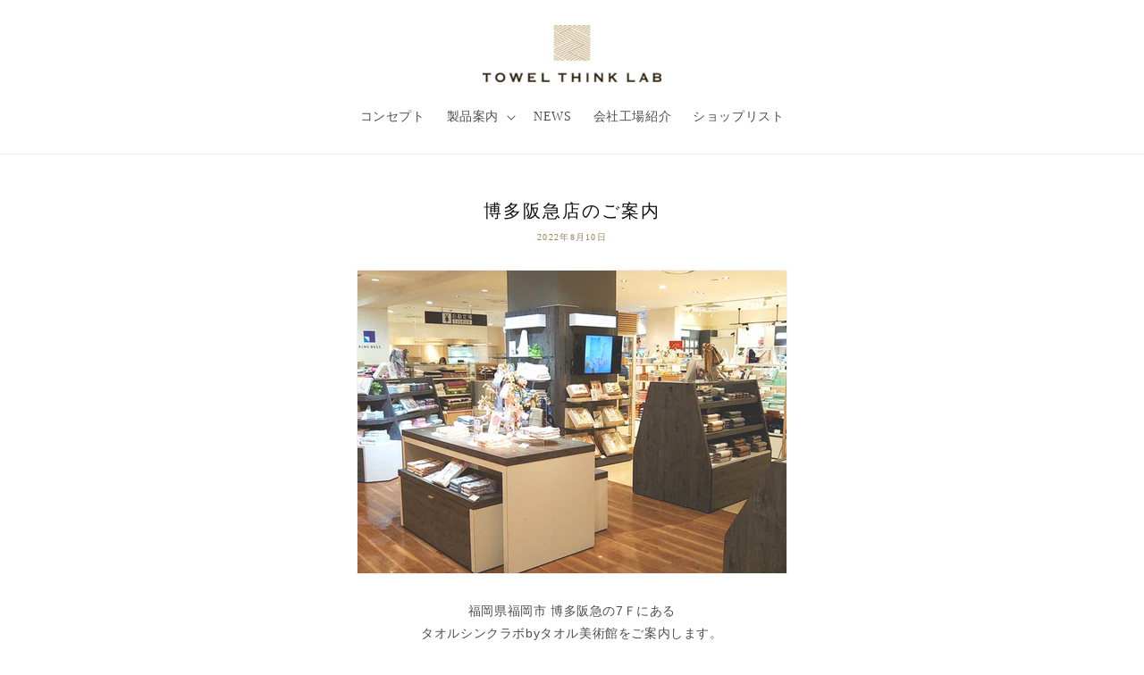

--- FILE ---
content_type: text/css
request_url: https://towelthinklab.co.jp/cdn/shop/t/5/assets/add.css?v=153015576707666952351674543973
body_size: 314
content:
.blog__title.h2,h2.title.h2,.multicolumn-card__info h3,h1.main-page-title.page-title.h0,.footer__copyright.caption,.title--primary{font-family:Copperplate;font-weight:100}.blog__title.h2,h2.title.h2,.multicolumn-card__info h3{font-size:20px;letter-spacing:.05em;margin:auto}h3.card__heading.h2{font-size:16px}.header__search,.header__icons,svg.modal__toggle-open.icon.icon-search,svg.icon.icon-cart-empty,p.article-card__excerpt.rte-width,span.icon-wrap{display:none!important}span.circle-divider{color:#9c8356;font-family:Kameron,serif}.card__information{background:#f9f9f9}.multicolumn-card__info,article.article-template,a.article-template__link.link.animate-arrow{font-size:14px}.multicolumn-card__info h3{margin-bottom:30px!important}h1.main-page-title.page-title.h0,h1.article-template__title{font-size:20px;letter-spacing:.1em;text-align:center;margin-bottom:0}header.page-width.page-width--narrow{text-align:center}svg.icon.icon-instagram path{fill:#9e9678!important}div#link-\88fd\54c1\6848\5185 ,div#menu-drawer{transition:1s!important}.mega-menu[open] .mega-menu__content,.no-js details[open]>.menu-drawer,.js details[open].menu-opening>.menu-drawer,details[open].menu-opening>.menu-drawer__submenu,.header__icon--menu[aria-expanded=true]:before{transition:1s!important;animation:fadeIn 1s ease 0s 1 normal!important;-webkit-animation:fadeIn 1s ease 0s 1 normal!important;transform:unset!important}@keyframes fadeIn{0%{opacity:0}to{opacity:1}}@-webkit-keyframes fadeIn{0%{opacity:0}to{opacity:1}}@keyframes fadeOut{0%{opacity:1}to{opacity:0}}@-webkit-keyframes fadeOut{0%{opacity:1}to{opacity:0}}.rich-text__text,article.article-template{font-family:-apple-system,BlinkMacSystemFont,Helvetica Neue,Segoe UI,Hiragino Kaku Gothic ProN,Yu Gothic,sans-serif}.gotop{text-align:center;width:100%;display:block;margin-bottom:3rem}.gotop img{width:50px}.card--standard>.card__content .card__information{padding-left:2rem!important;padding-right:2rem!important}span.icon-wrap svg{display:none}a.article-template__link.link.animate-arrow{display:block;width:200px;text-align:center;padding:10px 0;border:2px solid #cab99a;margin:auto}.title--primary{font-size:20px;letter-spacing:.1em;text-align:center;padding-bottom:28px;margin:0}a.button.button--primary{background-color:#9e9678}.button:after,.shopify-challenge__button:after,.customer button:after,.shopify-payment-button__button--unbranded:after{box-shadow:none}@media (min-width:769px){.blog-articles{grid-template-columns:1fr 1fr 1fr!important;column-gap:30px!important;row-gap:30px!important}}@media (min-width:990px){.header--top-center .mega-menu__list li{text-align:center;font-size:18px;margin:30px 0;letter-spacing:5px;width:100%!important;padding-right:0!important}}@media (max-width:768px){ul.footer-block__details-content.list-unstyled{display:flex;justify-content:space-evenly}.gotop{margin-bottom:0}.image-with-text__content{padding-bottom:0!important}.blog-articles{row-gap:15px!important}}
/*# sourceMappingURL=/cdn/shop/t/5/assets/add.css.map?v=153015576707666952351674543973 */
